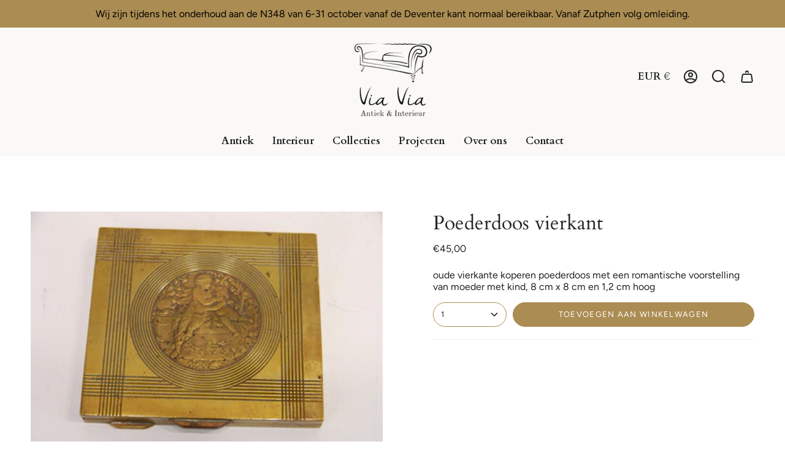

--- FILE ---
content_type: text/html; charset=utf-8
request_url: https://www.viavia-gorssel.nl/products/poederdoos-vierkant?section_id=api-product-grid-item
body_size: 1134
content:
<div id="shopify-section-api-product-grid-item" class="shopify-section">
<div data-api-content>
<div class="product-item large-up--one-quarter medium--one-quarter small--one-whole product-item--borderless product-item--centered product-item--outer-text product-item--has-quickbuy" id="product-item--api-product-grid-item-6632529363093" data-product-grid-item data-slide="||itemIndex||" data-slide-index="||itemIndex||">
  <div class="product-item__image double__image" data-product-image>
    <a class="product-link" href="/products/poederdoos-vierkant" aria-label="Poederdoos vierkant" data-product-link="/products/poederdoos-vierkant"><div class="product-item__bg" data-product-image-default><figure class="image-wrapper image-wrapper--cover lazy-image lazy-image--backfill is-loading" style="--aspect-ratio: 1.1111111111111112;" data-aos="img-in"
  data-aos-delay="||itemAosDelay||"
  data-aos-duration="800"
  data-aos-anchor="#product-item--api-product-grid-item-6632529363093"
  data-aos-easing="ease-out-quart"><img src="//www.viavia-gorssel.nl/cdn/shop/products/DSC_0720_6d47d1ab-5988-41a0-8985-77ade6c43bcb.jpg?v=1616069224&amp;width=1936" alt="" srcset="//www.viavia-gorssel.nl/cdn/shop/products/DSC_0720_6d47d1ab-5988-41a0-8985-77ade6c43bcb.jpg?v=1616069224&amp;width=136 136w, //www.viavia-gorssel.nl/cdn/shop/products/DSC_0720_6d47d1ab-5988-41a0-8985-77ade6c43bcb.jpg?v=1616069224&amp;width=160 160w, //www.viavia-gorssel.nl/cdn/shop/products/DSC_0720_6d47d1ab-5988-41a0-8985-77ade6c43bcb.jpg?v=1616069224&amp;width=180 180w, //www.viavia-gorssel.nl/cdn/shop/products/DSC_0720_6d47d1ab-5988-41a0-8985-77ade6c43bcb.jpg?v=1616069224&amp;width=220 220w, //www.viavia-gorssel.nl/cdn/shop/products/DSC_0720_6d47d1ab-5988-41a0-8985-77ade6c43bcb.jpg?v=1616069224&amp;width=254 254w, //www.viavia-gorssel.nl/cdn/shop/products/DSC_0720_6d47d1ab-5988-41a0-8985-77ade6c43bcb.jpg?v=1616069224&amp;width=270 270w, //www.viavia-gorssel.nl/cdn/shop/products/DSC_0720_6d47d1ab-5988-41a0-8985-77ade6c43bcb.jpg?v=1616069224&amp;width=284 284w, //www.viavia-gorssel.nl/cdn/shop/products/DSC_0720_6d47d1ab-5988-41a0-8985-77ade6c43bcb.jpg?v=1616069224&amp;width=292 292w, //www.viavia-gorssel.nl/cdn/shop/products/DSC_0720_6d47d1ab-5988-41a0-8985-77ade6c43bcb.jpg?v=1616069224&amp;width=320 320w, //www.viavia-gorssel.nl/cdn/shop/products/DSC_0720_6d47d1ab-5988-41a0-8985-77ade6c43bcb.jpg?v=1616069224&amp;width=460 460w, //www.viavia-gorssel.nl/cdn/shop/products/DSC_0720_6d47d1ab-5988-41a0-8985-77ade6c43bcb.jpg?v=1616069224&amp;width=480 480w, //www.viavia-gorssel.nl/cdn/shop/products/DSC_0720_6d47d1ab-5988-41a0-8985-77ade6c43bcb.jpg?v=1616069224&amp;width=528 528w, //www.viavia-gorssel.nl/cdn/shop/products/DSC_0720_6d47d1ab-5988-41a0-8985-77ade6c43bcb.jpg?v=1616069224&amp;width=568 568w, //www.viavia-gorssel.nl/cdn/shop/products/DSC_0720_6d47d1ab-5988-41a0-8985-77ade6c43bcb.jpg?v=1616069224&amp;width=584 584w, //www.viavia-gorssel.nl/cdn/shop/products/DSC_0720_6d47d1ab-5988-41a0-8985-77ade6c43bcb.jpg?v=1616069224&amp;width=640 640w, //www.viavia-gorssel.nl/cdn/shop/products/DSC_0720_6d47d1ab-5988-41a0-8985-77ade6c43bcb.jpg?v=1616069224&amp;width=920 920w, //www.viavia-gorssel.nl/cdn/shop/products/DSC_0720_6d47d1ab-5988-41a0-8985-77ade6c43bcb.jpg?v=1616069224&amp;width=1056 1056w, //www.viavia-gorssel.nl/cdn/shop/products/DSC_0720_6d47d1ab-5988-41a0-8985-77ade6c43bcb.jpg?v=1616069224&amp;width=1280 1280w, //www.viavia-gorssel.nl/cdn/shop/products/DSC_0720_6d47d1ab-5988-41a0-8985-77ade6c43bcb.jpg?v=1616069224&amp;width=1840 1840w" width="1936" height="1296" loading="lazy" sizes="(min-width: 1400px) calc(25vw - 16px), (min-width: 750px) calc(33vw - 16px), (min-width: 480px) calc(50vw - 16px), calc(100vw - 32px)" class="fit-cover is-loading">
</figure>
&nbsp;</div><div class="product-item__bg__under"><figure class="image-wrapper image-wrapper--cover lazy-image lazy-image--backfill is-loading" style="--aspect-ratio: 1.1111111111111112;" data-aos="img-in"
  data-aos-delay="||itemAosDelay||"
  data-aos-duration="800"
  data-aos-anchor="#product-item--api-product-grid-item-6632529363093"
  data-aos-easing="ease-out-quart"><img src="//www.viavia-gorssel.nl/cdn/shop/products/DSC_0721_d1becb7f-988f-465f-a4c4-f73793535f91.jpg?v=1616069225&amp;width=1936" alt="" srcset="//www.viavia-gorssel.nl/cdn/shop/products/DSC_0721_d1becb7f-988f-465f-a4c4-f73793535f91.jpg?v=1616069225&amp;width=136 136w, //www.viavia-gorssel.nl/cdn/shop/products/DSC_0721_d1becb7f-988f-465f-a4c4-f73793535f91.jpg?v=1616069225&amp;width=160 160w, //www.viavia-gorssel.nl/cdn/shop/products/DSC_0721_d1becb7f-988f-465f-a4c4-f73793535f91.jpg?v=1616069225&amp;width=180 180w, //www.viavia-gorssel.nl/cdn/shop/products/DSC_0721_d1becb7f-988f-465f-a4c4-f73793535f91.jpg?v=1616069225&amp;width=220 220w, //www.viavia-gorssel.nl/cdn/shop/products/DSC_0721_d1becb7f-988f-465f-a4c4-f73793535f91.jpg?v=1616069225&amp;width=254 254w, //www.viavia-gorssel.nl/cdn/shop/products/DSC_0721_d1becb7f-988f-465f-a4c4-f73793535f91.jpg?v=1616069225&amp;width=270 270w, //www.viavia-gorssel.nl/cdn/shop/products/DSC_0721_d1becb7f-988f-465f-a4c4-f73793535f91.jpg?v=1616069225&amp;width=284 284w, //www.viavia-gorssel.nl/cdn/shop/products/DSC_0721_d1becb7f-988f-465f-a4c4-f73793535f91.jpg?v=1616069225&amp;width=292 292w, //www.viavia-gorssel.nl/cdn/shop/products/DSC_0721_d1becb7f-988f-465f-a4c4-f73793535f91.jpg?v=1616069225&amp;width=320 320w, //www.viavia-gorssel.nl/cdn/shop/products/DSC_0721_d1becb7f-988f-465f-a4c4-f73793535f91.jpg?v=1616069225&amp;width=460 460w, //www.viavia-gorssel.nl/cdn/shop/products/DSC_0721_d1becb7f-988f-465f-a4c4-f73793535f91.jpg?v=1616069225&amp;width=480 480w, //www.viavia-gorssel.nl/cdn/shop/products/DSC_0721_d1becb7f-988f-465f-a4c4-f73793535f91.jpg?v=1616069225&amp;width=528 528w, //www.viavia-gorssel.nl/cdn/shop/products/DSC_0721_d1becb7f-988f-465f-a4c4-f73793535f91.jpg?v=1616069225&amp;width=568 568w, //www.viavia-gorssel.nl/cdn/shop/products/DSC_0721_d1becb7f-988f-465f-a4c4-f73793535f91.jpg?v=1616069225&amp;width=584 584w, //www.viavia-gorssel.nl/cdn/shop/products/DSC_0721_d1becb7f-988f-465f-a4c4-f73793535f91.jpg?v=1616069225&amp;width=640 640w, //www.viavia-gorssel.nl/cdn/shop/products/DSC_0721_d1becb7f-988f-465f-a4c4-f73793535f91.jpg?v=1616069225&amp;width=920 920w, //www.viavia-gorssel.nl/cdn/shop/products/DSC_0721_d1becb7f-988f-465f-a4c4-f73793535f91.jpg?v=1616069225&amp;width=1056 1056w, //www.viavia-gorssel.nl/cdn/shop/products/DSC_0721_d1becb7f-988f-465f-a4c4-f73793535f91.jpg?v=1616069225&amp;width=1280 1280w, //www.viavia-gorssel.nl/cdn/shop/products/DSC_0721_d1becb7f-988f-465f-a4c4-f73793535f91.jpg?v=1616069225&amp;width=1840 1840w" width="1936" height="1296" loading="lazy" sizes="(min-width: 1400px) calc(25vw - 16px), (min-width: 750px) calc(33vw - 16px), (min-width: 480px) calc(50vw - 16px), calc(100vw - 32px)" class="fit-cover is-loading">
</figure>
</div></a>

    <quick-add-product>
      <div class="quick-add__holder" data-quick-add-holder="6632529363093">
        <button
          class="quick-add__button-mobile"
          type="button"
          tabindex="-1"
          data-quick-add-btn-mobile>
          <span class="visually-hidden">Voeg toe</span>
          <span class="btn__plus"></span>
          <span class="btn__added">&nbsp;</span>
          <span class="btn__loader">
            <svg height="18" width="18" class="svg-loader">
              <circle r="7" cx="9" cy="9" />
              <circle stroke-dasharray="87.96459430051421 87.96459430051421" r="7" cx="9" cy="9" />
            </svg>
          </span>
        </button>

        <button
          class="quick-add__button caps"
          type="button"
          data-focus-element
          data-quick-add-btn
          
          data-quick-add-variant="39502654275733"
          >
          <span class="btn__text">Voeg toe</span>
          <span class="btn__added">&nbsp;</span>
          <span class="btn__loader">
            <svg height="18" width="18" class="svg-loader">
              <circle r="7" cx="9" cy="9" />
              <circle stroke-dasharray="87.96459430051421 87.96459430051421" r="7" cx="9" cy="9" />
            </svg>
          </span>
          <span class="btn__error" data-message-error>&nbsp;</span>
        </button></div>
    </quick-add-product>
  </div>

  <div class="product-information" data-product-information>
    <div class="product-item__info">
      <a class="product-link" href="/products/poederdoos-vierkant" aria-label="Poederdoos vierkant" data-product-link="/products/poederdoos-vierkant"><p class="product-item__title">Poederdoos vierkant</p>

        <div class="product-item__price__holder"><div class="product-item__price" data-product-price><span class="price">
  
    <span class="new-price">
      
€45,00
</span>
    
  
</span>

          </div>
        </div>
      </a></div>
  </div>
</div></div></div>

--- FILE ---
content_type: text/css
request_url: https://www.viavia-gorssel.nl/cdn/shop/t/5/assets/font-settings.css?v=159563214254901032501759334502
body_size: 389
content:
@font-face{font-family:Cardo;font-weight:400;font-style:normal;font-display:swap;src:url(//www.viavia-gorssel.nl/cdn/fonts/cardo/cardo_n4.8d7bdd0369840597cbb62dc8a447619701d8d34a.woff2?h1=d29vbndpbmtlbGdvcnNzZWwubmw&h2=dmlhdmlhLWdvcnNzZWwubmw&h3=dmlhLXZpYS1hbnRpZWsubmw&h4=dmlhdmlhLWFudGllay5ubA&h5=dmlhdmlhLWdvcnNzZWwubXlzaG9waWZ5LmNvbQ&h6=d29vbndpbmtlbC1nb3Jzc2VsLmFjY291bnQubXlzaG9waWZ5LmNvbQ&hmac=8cc08d6cf3b37c055e641ee6bda8f389be456ec8f090daf9477ea1d5feea2f66) format("woff2"),url(//www.viavia-gorssel.nl/cdn/fonts/cardo/cardo_n4.23b63d1eff80cb5da813c4cccb6427058253ce24.woff?h1=d29vbndpbmtlbGdvcnNzZWwubmw&h2=dmlhdmlhLWdvcnNzZWwubmw&h3=dmlhLXZpYS1hbnRpZWsubmw&h4=dmlhdmlhLWFudGllay5ubA&h5=dmlhdmlhLWdvcnNzZWwubXlzaG9waWZ5LmNvbQ&h6=d29vbndpbmtlbC1nb3Jzc2VsLmFjY291bnQubXlzaG9waWZ5LmNvbQ&hmac=801b5266cca34a069d33e7149fa25017193c0f081f701292c4cf4ae523b7ffc6) format("woff")}@font-face{font-family:Figtree;font-weight:400;font-style:normal;font-display:swap;src:url(//www.viavia-gorssel.nl/cdn/fonts/figtree/figtree_n4.3c0838aba1701047e60be6a99a1b0a40ce9b8419.woff2?h1=d29vbndpbmtlbGdvcnNzZWwubmw&h2=dmlhdmlhLWdvcnNzZWwubmw&h3=dmlhLXZpYS1hbnRpZWsubmw&h4=dmlhdmlhLWFudGllay5ubA&h5=dmlhdmlhLWdvcnNzZWwubXlzaG9waWZ5LmNvbQ&h6=d29vbndpbmtlbC1nb3Jzc2VsLmFjY291bnQubXlzaG9waWZ5LmNvbQ&hmac=6bedd5cbb64a8d51c029512d4b4fd01e18a1642ca1b79785bf863f6e1ba05507) format("woff2"),url(//www.viavia-gorssel.nl/cdn/fonts/figtree/figtree_n4.c0575d1db21fc3821f17fd6617d3dee552312137.woff?h1=d29vbndpbmtlbGdvcnNzZWwubmw&h2=dmlhdmlhLWdvcnNzZWwubmw&h3=dmlhLXZpYS1hbnRpZWsubmw&h4=dmlhdmlhLWFudGllay5ubA&h5=dmlhdmlhLWdvcnNzZWwubXlzaG9waWZ5LmNvbQ&h6=d29vbndpbmtlbC1nb3Jzc2VsLmFjY291bnQubXlzaG9waWZ5LmNvbQ&hmac=1e8d27de1b3ed214b45e99d95a4f92230641548687464d59d138396eaac97527) format("woff")}@font-face{font-family:Figtree;font-weight:400;font-style:normal;font-display:swap;src:url(//www.viavia-gorssel.nl/cdn/fonts/figtree/figtree_n4.3c0838aba1701047e60be6a99a1b0a40ce9b8419.woff2?h1=d29vbndpbmtlbGdvcnNzZWwubmw&h2=dmlhdmlhLWdvcnNzZWwubmw&h3=dmlhLXZpYS1hbnRpZWsubmw&h4=dmlhdmlhLWFudGllay5ubA&h5=dmlhdmlhLWdvcnNzZWwubXlzaG9waWZ5LmNvbQ&h6=d29vbndpbmtlbC1nb3Jzc2VsLmFjY291bnQubXlzaG9waWZ5LmNvbQ&hmac=6bedd5cbb64a8d51c029512d4b4fd01e18a1642ca1b79785bf863f6e1ba05507) format("woff2"),url(//www.viavia-gorssel.nl/cdn/fonts/figtree/figtree_n4.c0575d1db21fc3821f17fd6617d3dee552312137.woff?h1=d29vbndpbmtlbGdvcnNzZWwubmw&h2=dmlhdmlhLWdvcnNzZWwubmw&h3=dmlhLXZpYS1hbnRpZWsubmw&h4=dmlhdmlhLWFudGllay5ubA&h5=dmlhdmlhLWdvcnNzZWwubXlzaG9waWZ5LmNvbQ&h6=d29vbndpbmtlbC1nb3Jzc2VsLmFjY291bnQubXlzaG9waWZ5LmNvbQ&hmac=1e8d27de1b3ed214b45e99d95a4f92230641548687464d59d138396eaac97527) format("woff")}@font-face{font-family:Cardo;font-weight:700;font-style:normal;font-display:swap;src:url(//www.viavia-gorssel.nl/cdn/fonts/cardo/cardo_n7.d1764502b55968f897125797ed59f6abd5dc8593.woff2?h1=d29vbndpbmtlbGdvcnNzZWwubmw&h2=dmlhdmlhLWdvcnNzZWwubmw&h3=dmlhLXZpYS1hbnRpZWsubmw&h4=dmlhdmlhLWFudGllay5ubA&h5=dmlhdmlhLWdvcnNzZWwubXlzaG9waWZ5LmNvbQ&h6=d29vbndpbmtlbC1nb3Jzc2VsLmFjY291bnQubXlzaG9waWZ5LmNvbQ&hmac=03c87bce782db218978973e8a7422d4921d387c9177c7bbf1cc10cce90309103) format("woff2"),url(//www.viavia-gorssel.nl/cdn/fonts/cardo/cardo_n7.b5d64d4147ade913d679fed9918dc44cbe8121d2.woff?h1=d29vbndpbmtlbGdvcnNzZWwubmw&h2=dmlhdmlhLWdvcnNzZWwubmw&h3=dmlhLXZpYS1hbnRpZWsubmw&h4=dmlhdmlhLWFudGllay5ubA&h5=dmlhdmlhLWdvcnNzZWwubXlzaG9waWZ5LmNvbQ&h6=d29vbndpbmtlbC1nb3Jzc2VsLmFjY291bnQubXlzaG9waWZ5LmNvbQ&hmac=09dfb893de56e2fb9af24f183e62238c0c491924f602e861b3a398512f6c70b1) format("woff")}@font-face{font-family:Figtree;font-weight:500;font-style:normal;font-display:swap;src:url(//www.viavia-gorssel.nl/cdn/fonts/figtree/figtree_n5.3b6b7df38aa5986536945796e1f947445832047c.woff2?h1=d29vbndpbmtlbGdvcnNzZWwubmw&h2=dmlhdmlhLWdvcnNzZWwubmw&h3=dmlhLXZpYS1hbnRpZWsubmw&h4=dmlhdmlhLWFudGllay5ubA&h5=dmlhdmlhLWdvcnNzZWwubXlzaG9waWZ5LmNvbQ&h6=d29vbndpbmtlbC1nb3Jzc2VsLmFjY291bnQubXlzaG9waWZ5LmNvbQ&hmac=926943e0c9790249b2f0f941113ce1a3e041df0e3cfd3670de0b7a27925a0828) format("woff2"),url(//www.viavia-gorssel.nl/cdn/fonts/figtree/figtree_n5.f26bf6dcae278b0ed902605f6605fa3338e81dab.woff?h1=d29vbndpbmtlbGdvcnNzZWwubmw&h2=dmlhdmlhLWdvcnNzZWwubmw&h3=dmlhLXZpYS1hbnRpZWsubmw&h4=dmlhdmlhLWFudGllay5ubA&h5=dmlhdmlhLWdvcnNzZWwubXlzaG9waWZ5LmNvbQ&h6=d29vbndpbmtlbC1nb3Jzc2VsLmFjY291bnQubXlzaG9waWZ5LmNvbQ&hmac=e36b24dc6d51d8c06aaab120552a5c0c1080c7e9dd92b5d77c9d114331e79c91) format("woff")}@font-face{font-family:Figtree;font-weight:400;font-style:italic;font-display:swap;src:url(//www.viavia-gorssel.nl/cdn/fonts/figtree/figtree_i4.89f7a4275c064845c304a4cf8a4a586060656db2.woff2?h1=d29vbndpbmtlbGdvcnNzZWwubmw&h2=dmlhdmlhLWdvcnNzZWwubmw&h3=dmlhLXZpYS1hbnRpZWsubmw&h4=dmlhdmlhLWFudGllay5ubA&h5=dmlhdmlhLWdvcnNzZWwubXlzaG9waWZ5LmNvbQ&h6=d29vbndpbmtlbC1nb3Jzc2VsLmFjY291bnQubXlzaG9waWZ5LmNvbQ&hmac=d1084660a6bd91561cd51d4b59bac6bea4869d16f52ac3720009950b92cea88c) format("woff2"),url(//www.viavia-gorssel.nl/cdn/fonts/figtree/figtree_i4.6f955aaaafc55a22ffc1f32ecf3756859a5ad3e2.woff?h1=d29vbndpbmtlbGdvcnNzZWwubmw&h2=dmlhdmlhLWdvcnNzZWwubmw&h3=dmlhLXZpYS1hbnRpZWsubmw&h4=dmlhdmlhLWFudGllay5ubA&h5=dmlhdmlhLWdvcnNzZWwubXlzaG9waWZ5LmNvbQ&h6=d29vbndpbmtlbC1nb3Jzc2VsLmFjY291bnQubXlzaG9waWZ5LmNvbQ&hmac=82a773b7cb35efcc169378969792ee6e49bf71bc4b4d2cf63ad01eb607fd23ef) format("woff")}@font-face{font-family:Figtree;font-weight:500;font-style:italic;font-display:swap;src:url(//www.viavia-gorssel.nl/cdn/fonts/figtree/figtree_i5.969396f679a62854cf82dbf67acc5721e41351f0.woff2?h1=d29vbndpbmtlbGdvcnNzZWwubmw&h2=dmlhdmlhLWdvcnNzZWwubmw&h3=dmlhLXZpYS1hbnRpZWsubmw&h4=dmlhdmlhLWFudGllay5ubA&h5=dmlhdmlhLWdvcnNzZWwubXlzaG9waWZ5LmNvbQ&h6=d29vbndpbmtlbC1nb3Jzc2VsLmFjY291bnQubXlzaG9waWZ5LmNvbQ&hmac=70dade01ccd50c62b36d62546da9ab90aa44b9a73d5f9d3d7b7a29d0be56f874) format("woff2"),url(//www.viavia-gorssel.nl/cdn/fonts/figtree/figtree_i5.93bc1cad6c73ca9815f9777c49176dfc9d2890dd.woff?h1=d29vbndpbmtlbGdvcnNzZWwubmw&h2=dmlhdmlhLWdvcnNzZWwubmw&h3=dmlhLXZpYS1hbnRpZWsubmw&h4=dmlhdmlhLWFudGllay5ubA&h5=dmlhdmlhLWdvcnNzZWwubXlzaG9waWZ5LmNvbQ&h6=d29vbndpbmtlbC1nb3Jzc2VsLmFjY291bnQubXlzaG9waWZ5LmNvbQ&hmac=edd439c82602dc11278573516aca0a2309ec38eef3aa836fd998715ebe0fb661) format("woff")}
/*# sourceMappingURL=/cdn/shop/t/5/assets/font-settings.css.map?v=159563214254901032501759334502 */
